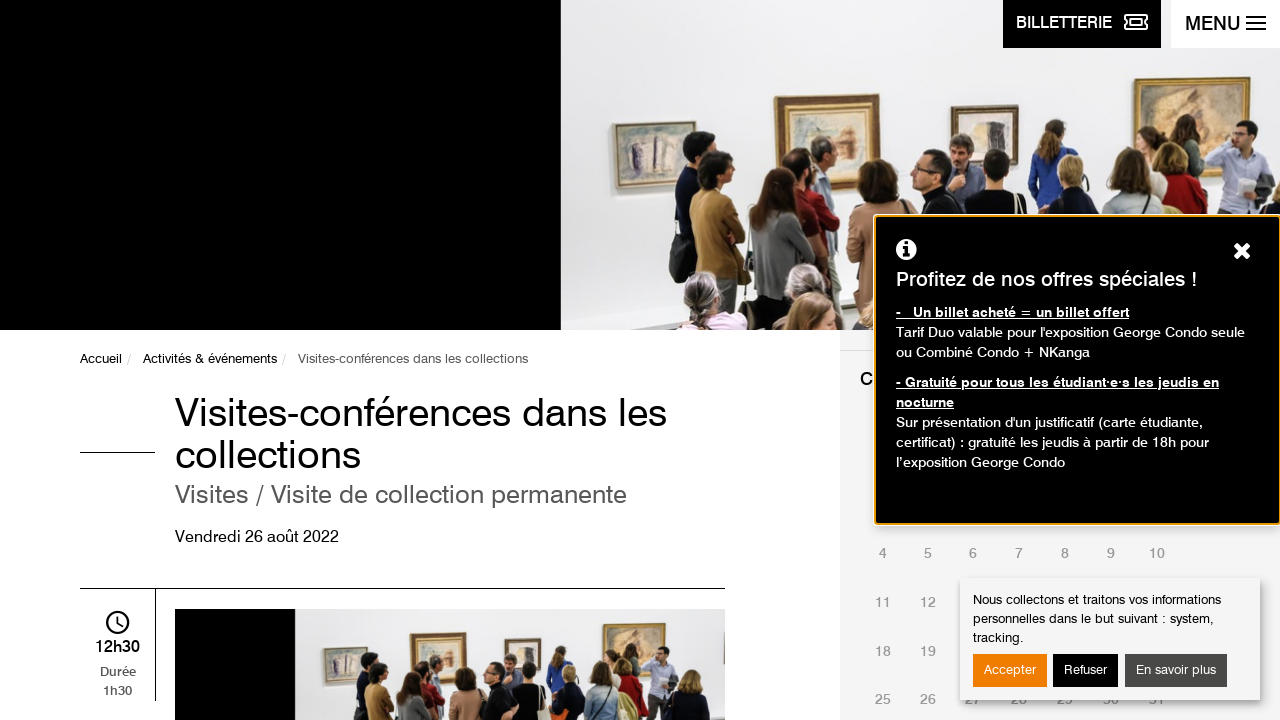

--- FILE ---
content_type: text/html; charset=utf-8
request_url: https://www.mam.paris.fr/fr/activite/visites-conferences-dans-les-collections-5?month=12&year=2022&start_date=2022-12-14
body_size: 7247
content:
<!DOCTYPE html>
<html xmlns="http://www.w3.org/1999/xhtml" xml:lang="fr" version="XHTML+RDFa 1.0" dir="ltr"
  xmlns:content="http://purl.org/rss/1.0/modules/content/"
  xmlns:dc="http://purl.org/dc/terms/"
  xmlns:foaf="http://xmlns.com/foaf/0.1/"
  xmlns:og="http://ogp.me/ns#"
  xmlns:rdfs="http://www.w3.org/2000/01/rdf-schema#"
  xmlns:sioc="http://rdfs.org/sioc/ns#"
  xmlns:sioct="http://rdfs.org/sioc/types#"
  xmlns:skos="http://www.w3.org/2004/02/skos/core#"
  xmlns:xsd="http://www.w3.org/2001/XMLSchema#" itemscope itemtype="http://schema.org/Article">
<head>
    <meta charset="utf-8"/>
    <meta http-equiv="X-UA-Compatible" content="IE=edge"/>
    <meta name="author" content="GAYA - La nouvelle agence"/>
    <meta name="viewport" content="width=device-width, initial-scale=1">
  <!--[if IE]><![endif]-->
<meta http-equiv="Content-Type" content="text/html; charset=utf-8" />
<meta name="generator" content="Drupal 7 (https://www.drupal.org)" />
<link rel="canonical" href="https://www.mam.paris.fr/fr/activite/visites-conferences-dans-les-collections-5" />
<link rel="shortlink" href="https://www.mam.paris.fr/fr/node/1618" />
<meta itemprop="name" content="Visites-conférences dans les collections" />
    <title>Visites-conférences dans les collections | Musée d'Art Moderne de Paris</title>
  <link type="text/css" rel="stylesheet" href="https://www.mam.paris.fr/sites/default/files/css/css_xE-rWrJf-fncB6ztZfd2huxqgxu4WO-qwma6Xer30m4.css" media="all" />
<link type="text/css" rel="stylesheet" href="https://www.mam.paris.fr/sites/default/files/css/css_3BZ82PZOh6f2x_mflRUBrPS7QDwKgzJR_k0u1IbskFA.css" media="all" />
<link type="text/css" rel="stylesheet" href="https://www.mam.paris.fr/sites/default/files/css/css_aBxD78lnkvHQRPs6HXGCD-48uFUgz0yCPp1ubpa_MRI.css" media="all" />
<link type="text/css" rel="stylesheet" href="https://www.mam.paris.fr/sites/default/files/css/css_jENQOQqZCRFGZK__DTefxYiXR2RUf03k1ugj3_Vg7vk.css" media="all" />
<link type="text/css" rel="stylesheet" href="https://unpkg.com/orejime@1.2.3/dist/orejime.css" media="all" />
<link type="text/css" rel="stylesheet" href="https://www.mam.paris.fr/sites/default/files/css/css_Rsj9jzS30kjyEfhcp2hwV56uDG37sr5-ABjb0-Dd33o.css" media="all" />
<link type="text/css" rel="stylesheet" href="https://www.mam.paris.fr/fr/system/dynamic/css/node/1618" media="all" />
<style type="text/css" media="screen">
<!--/*--><![CDATA[/*><!--*/
.section-hero{background-image:url(https://www.mam.paris.fr/sites/default/files/activites/bandeau/96cf7c2f-e185-4c66-b514-41745d260465_1.jpg);}
.post-related-1{background-image:url(https://www.mam.paris.fr/sites/default/files/styles/visuel_1024x220/public/contenu/images/mamvp_feepano2_0.jpg.crop_display.jpg?itok=qOWMAG0m);}
.post-related-2{background-image:url(https://www.mam.paris.fr/sites/default/files/styles/visuel_1024x220/public/contenu/images/042-_week-end_reuouverture-_mam.jpg?itok=Bq0TCk1t);}
.post-related-3{background-image:url(https://www.mam.paris.fr/sites/default/files/styles/visuel_1024x220/public/contenu/bandeau/mamvp_coll2017-4117_half.jpg?itok=hG2lErZw);}

/*]]>*/-->
</style>

    <link rel="apple-touch-icon"
          href="/sites/all/themes/custom/mam/static/dist/images/apple-touch-icon.png"/>
    <link rel="icon" type="image/png"
          href="/sites/all/themes/custom/mam/static/dist/images/favicon.png"/>
    <link rel="shortcut icon" type="image/x-icon"
          href="/sites/all/themes/custom/mam/static/dist/images/favicon.ico"/>

    <!--[if lt IE 9]>
	<script src="/sites/all/themes/custom/mam/static/dist/scripts/ie8.min.js"></script>
	<![endif]-->
        <!-- Google Tag Manager -->
      <script type="opt-in" data-name="tracking" data-type="application/javascript">
      (function (w, d, s, l, i) {
              w[l] = w[l] || [];
              w[l].push({'gtm.start': new Date().getTime(), event: 'gtm.js'});
              var f = d.getElementsByTagName(s)[0], j = d.createElement(s),
                  dl = l != 'dataLayer' ? '&l=' + l : '';
              j.async = true;
              j.src = 'https://www.googletagmanager.com/gtm.js?id=' + i + dl;
              f.parentNode.insertBefore(j, f);
          })(window, document, 'script', 'dataLayer', 'GTM-MLTCFF8');</script> <!-- End Google Tag Manager -->
  </head>

<body class="html not-front not-logged-in one-sidebar sidebar-first page-node page-node- page-node-1618 node-type-activite i18n-fr" >
            <!-- Google Tag Manager -->
        <!-- Google Tag Manager (noscript) -->
        <noscript>
            <iframe src="https://www.googletagmanager.com/ns.html?id=GTM-MLTCFF8"
                    height="0" width="0" style="display:none;visibility:hidden">
            </iframe>
        </noscript>
        <!-- End Google Tag Manager (noscript) -->
            <p class="skip-link">
  <a href="#content">Aller au contenu</a>
  <a href="#navbar-toggle">Aller au menu</a>
</p>
<div class="page-container">

  
<div class="navbar-btns">
  <a href="https://www.billetterie-parismusees.paris.fr/content#" class="btn btn-primary" target="_blank">
        <span class="navbar-toggle-label">
            <span class="hidden-xs">Billetterie</span>
            <img src="/sites/all/themes/custom/mam/static/dist/images/ticket.svg" alt="">
        </span>
  </a>
  <button id="navbar-toggle" type="button" class="navbar-toggle" aria-expanded="false" aria-controls="nav">
    <span class="navbar-toggle-label">Menu</span>
    <span class="icons-bar">
            <span class="icon-bar"></span>
            <span class="icon-bar"></span>
            <span class="icon-bar"></span>
            <span class="icon-bar"></span>
        </span>
  </button>
  <!-- .navbar-toggle -->
</div>

<nav id="nav" class="navbar navbar-default" role="navigation">
	<ul class="nav nav-pills nav-quick">
		<li><a href="/fr">Page d'accueil</a></li>
		
					<li><a lang="en-GB" href="/en" title="English">English</a>

				    <li class="pull-right"><a href="https://www.mamlibrairieboutique.fr" target="_blank"><img src="/sites/all/themes/custom/mam/static/dist/images/bag-shopping.svg" alt=""> Librairie-boutique</a> </li>
	</ul><!-- .nav-quick -->

	<form action="/fr/recherche" class="form form-search" role="search">
		<div class="form-group">
			<label for="s" class="sr-only">Rechercher des événements</label>
			<div class="input-group">
				<input type="search" placeholder="Lancer la recherche" required="required" class="form-control" name="keywords" value=""/>
				<div class="input-group-btn">
					<button type="submit" class="btn btn-default">
						<i class="ionicons ion-search"></i>
						<span class="sr-only">Lancer la recherche</span>
					</button>
				</div>
			</div>
		</div>
	</form><!-- .form-search -->

	<ul id="nav-main" class="nav navbar-nav nav-pills nav-stacked nav-main">
      <li class="dropdown ">
      <button  aria-controls="dropdown-menu-1" aria-expanded="false" type="button">Préparer sa visite</button>
              <ul class="dropdown-menu" id="dropdown-menu-1">
                      <li ><a href="/fr/informations-pratiques">Informations pratiques</a></li>
                      <li ><a href="/fr/librairie">Librairie</a></li>
                      <li ><a href="/fr/restaurant">Restaurant</a></li>
                  </ul>
          </li>
      <li class="dropdown ">
      <button  aria-controls="dropdown-menu-2" aria-expanded="false" type="button">Expositions</button>
              <ul class="dropdown-menu" id="dropdown-menu-2">
                      <li ><a href="/fr/expositions-en-cours">En cours</a></li>
                      <li ><a href="http://www.mam.paris.fr/fr/venir">À venir</a></li>
                      <li ><a href="/fr/hors-les-murs">Hors les murs</a></li>
                      <li ><a href="/fr/archives">Passées</a></li>
                  </ul>
          </li>
      <li class="dropdown ">
      <button  aria-controls="dropdown-menu-3" aria-expanded="false" type="button">Événements</button>
              <ul class="dropdown-menu" id="dropdown-menu-3">
                      <li ><a href="/fr/%C3%89v%C3%A9nements">Événements</a></li>
                      <li ><a href="/fr/past-events">Événements passés</a></li>
                  </ul>
          </li>
      <li class="dropdown ">
      <button  aria-controls="dropdown-menu-4" aria-expanded="false" type="button">Activités</button>
              <ul class="dropdown-menu" id="dropdown-menu-4">
                      <li ><a href="/fr/agenda">Agenda</a></li>
                      <li ><a href="/fr/adultes">Adultes</a></li>
                      <li ><a href="/fr/enfants-et-familles">Enfants et familles</a></li>
                      <li ><a href="https://www.mam.paris.fr/fr/activites-la-maison">Activités à la maison</a></li>
                  </ul>
          </li>
      <li class="dropdown ">
      <button  aria-controls="dropdown-menu-5" aria-expanded="false" type="button">Collections</button>
              <ul class="dropdown-menu" id="dropdown-menu-5">
                      <li ><a href="/fr/collections-en-ligne">Collections en ligne</a></li>
                      <li ><a href="/fr/un-artiste-un-chef-doeuvre">Un artiste, un chef d'œuvre</a></li>
                      <li ><a href="/fr/donations-et-acquisitions-recentes">Donations et acquisitions récentes</a></li>
                      <li ><a href="https://www.mam.paris.fr/fr/les-podcasts-du-mam">Les Podcasts du MAM</a></li>
                      <li ><a href="https://www.mam.paris.fr/fr/une-oeuvre-ecouter">Une œuvre à écouter</a></li>
                      <li ><a href="https://www.mam.paris.fr/fr/contempler-meditation-guidee-en-ligne">Contempler - méditation guidée en ligne</a></li>
                      <li ><a href="/fr/application-mobile-des-collections">Application mobile des collections</a></li>
                  </ul>
          </li>
      <li class="dropdown ">
      <button  aria-controls="dropdown-menu-6" aria-expanded="false" type="button">Musée</button>
              <ul class="dropdown-menu" id="dropdown-menu-6">
                      <li ><a href="/fr/un-lieu-une-collection">Un lieu, une collection</a></li>
                      <li ><a href="/fr/dates-cles">Dates clés</a></li>
                      <li ><a href="/fr/%C3%A9quipe">Equipe</a></li>
                      <li ><a href="/fr/editions">Editions</a></li>
                      <li ><a href="/fr/un-musee-du-reseau-des-14-musees-de-la-ville-de-paris">Un musée du réseau des 14 musées de la Ville de Paris</a></li>
                  </ul>
          </li>
      <li class="dropdown ">
      <button  aria-controls="dropdown-menu-7" aria-expanded="false" type="button">Soutenir le musée</button>
              <ul class="dropdown-menu" id="dropdown-menu-7">
                      <li ><a href="/fr/les-amis-du-musee">Les Amis du musée</a></li>
                      <li ><a href="/fr/mecenat-et-parrainage">Mécénat et parrainage</a></li>
                      <li ><a href="/fr/location-despaces">Location d'espaces</a></li>
                  </ul>
          </li>
  </ul><!-- .nav-main -->
	<p class="h5">Publics :</p>
	<ul class="nav-access">
			<li ><a href="/fr/individuels">Individuels</a></li>
	<li ><a href="/fr/familles">Familles</a></li>
	<li ><a href="/fr/groupes">Groupes</a></li>
	<li ><a href="/fr/scolaires-et-periscolaires">Scolaires et périscolaires</a></li>
	<li ><a href="https://www.mam.paris.fr/fr/personnes-en-situation-de-handicap">Personnes en situation de handicap</a></li>
	<li ><a href="https://www.mam.paris.fr/fr/champ-social">Champ social</a></li>
	<li ><a href="/fr/professionnels">Professionnels</a></li>
	</ul>

	<hr />

  <p class="h4">Restons connectés !</p>
  <p class="mb-4"><a class="btn btn-primary" href="/fr/inscription-la-newsletter">Inscription à la newsletter</a> </p>

	<p class="h4">Suivez-nous sur :</p>
	<ul class="nav nav-pills nav-social-networks">
    <li><a href="https://www.instagram.com/museedartmodernedeparis/" target="_blank" title="Instagram page - Ouverture dans une nouvelle fenêtre" role="link"><i class="mamicons-instagram"></i><span class="sr-only">Instagram page</span></a></li>
    <li><a href="http://www.facebook.com/pages/Paris-France/Musee-dArt-moderne-de-la-Ville-de-Paris/104220355682" target="_blank" title="Page Facebook - Ouverture dans une nouvelle fenêtre" role="link"><i class="mamicons-facebook"></i><span class="sr-only">Page Facebook</span></a></li>
    <li><a href="https://www.youtube.com/channel/UCguZKq-IReBMj3r9EOdpZ3Q" target="_blank" title="Youtube page - Ouverture dans une nouvelle fenêtre" role="link"><i class="icon ion-social-youtube"></i><span class="sr-only">Youtube page</span></a></li>
    <li><a href="https://soundcloud.com/paris-musees" target="_blank" title="Soundcloud page - Ouverture dans une nouvelle fenêtre" role="link"><i class="icon ion-soundcloud"></i><span class="sr-only">Soundcloud page</span></a></li>
    <li><a href="https://www.linkedin.com/company/mus%C3%A9e-d-art-moderne-de-la-ville-de-paris/" target="_blank" title="Linkedin page - Ouverture dans une nouvelle fenêtre" role="link"><i class="icon ion-social-linkedin"></i><span class="sr-only">Linkedin page</span></a></li>
  </ul><!-- .nav-social-networks -->
</nav><!-- .navbar -->

  <div id="content" class="page-content">
    <header role="banner">
      <section class="section-hero">
  <div class="container">
    <div class="row">
      <div class="col-sm-12">
                  <a href="/fr" class="brand"><img src="/sites/all/themes/custom/mam/static/dist/images/mam-logo.svg" alt="Musée d'Art Moderne de la Ville de Paris"/></a>
              </div>
    </div>
  </div>
</section>
    </header>
    <main id="main" class="main" role="main">
            	<!-- Admin TPL -->
	<section class="section-content">
		<div class="container">
			<div class="row">
				<div class="section-content-left">

					<nav role="navigation" id="breadcrumb" class="nav-horizontal"><ul class="breadcrumb"><li><a href="/fr">Accueil</a></li><li><a href="/fr/activites-evenements">Activités &amp; événements</a></li><li class="active">Visites-conférences dans les collections</li></ul></nav>
					<article class="post post-event">
						<header class="post-header">
							<h1 class="post-title">Visites-conférences dans les collections <span class="small">Visites									 / Visite de collection permanente</span>							</h1>
                            							    <p class="post-date"><time datetime="2022-08-26">Vendredi 26 août 2022</time></p>
                                                    </header><!-- .post-header -->

						<div class="post-content">
														<figure class="post-event-media">
								<img typeof="foaf:Image" src="https://www.mam.paris.fr/sites/default/files/styles/visuel_768x170_credit/public/activites/images/96cf7c2f-e185-4c66-b514-41745d260465.jpg?itok=YhbijKrq" width="768" height="170" alt="" />																<figcaption>MAM Service Culturel</figcaption>
															</figure>
							                                                      <span class="post-event-time"><i class="icon ion-android-time"> </i><time datetime="12:30">12h30</time> Durée <br class="hidden-xs" />1h30</span>
                                                    <div class="row">
								<div class="col-sm-6">
																		<dl>
										<dt><i class="ion-person-stalker"></i> Publics</dt>
																				<dd>Adultes</dd>
										
										
																			</dl>
																										</div>
								<div class="col-sm-6">
																											<dl>
										<dt><i class="ion-android-compass"></i> Adresse</dt>
										<dd>Rendez-vous à l'accueil groupe dans le hall du musée</dd>
									</dl>
																	</div>
							</div>
                                                            <dl class="post-event-schedule">
                                    <dt><i class="ion-ios-clock"></i> Heures</dt>

                                                                            <dd><span>Du :</span> Mardi 29 mars 2022</dd>
                                        <dd><span>au :</span> Dimanche 28 août 2022</dd>
                                    
                                                                            <dd><span>Les :</span>
                                            vendredis de 12h30 à 14h00<br/>                                        </dd>
                                    
                                    

                                                                            <dd><span>Sauf :</span>
                                            Vendredi 27 mai 2022 de 12h30 à 14h00<br/>                                        </dd>
                                                                    </dl>
                              							<p>Les visites-conférences se déroulent en présence d'un médiateur du musée. Celui-ci propose une visite dans les collections permanentes: <em>La Vie moderne.</em> Cette rencontre est également l'occasion d'un échange autour des oeuvres.</p>
													</div><!-- .post-content -->
					</article><!-- .post-event -->
				</div><!-- .section-content-left -->
				<aside class="section-content-right">
					<div class="widget widget-schedule">
      <h2 class="widget-title">Calendrier des événements</h2>
	<div id="widget-schedule-datepicker" class="widget-schedule-datepicker">
		<table class='table table-calendar'><caption>décembre 2022</caption><thead><tr><th scope='col' abbr='Sunday'>Di</th><th scope='col' abbr='Monday'>Lu</th><th scope='col' abbr='Tuesday'>Ma</th><th scope='col' abbr='Wenesday'>Me</th><th scope='col' abbr='Thursday'>Je</th><th scope='col' abbr='Friday'>Ve</th><th scope='col' abbr='Saterday'>Sa</th></tr></thead> <tfoot><tr><th colspan='7'><a href='/fr/agenda?start_date=2022-01-20' class='btn btn-default'>Aujourd'hui</a></th></tr></tfoot><tbody><tr><td></td><td></td><td></td><td></td><td >1</td><td >2</td><td >3</td></tr><tr><td >4</td><td >5</td><td >6</td><td >7</td><td >8</td><td >9</td><td >10</td></tr><tr><td >11</td><td >12</td><td >13</td><td class="active"><span>14</span></td><td >15</td><td >16</td><td >17</td></tr><tr><td >18</td><td >19</td><td >20</td><td >21</td><td >22</td><td >23</td><td >24</td></tr><tr><td >25</td><td >26</td><td >27</td><td >28</td><td >29</td><td >30</td><td >31</td></tr></tbody></table><div class='table-calendar-nav'><span class='prev'><i class='ion-ios-arrow-back'></i><span class='sr-only'>Mois précédent</span></span><a class='next' title='Mois suivant' href='/fr/activite/visites-conferences-dans-les-collections-5?month=01&year=2023&start_date=2023-01-01&end_date=2023-01-31'><i class='ion-ios-arrow-forward'></i><span class='sr-only'>Mois suivant</span> </a></div>	</div>

	<hr />
    	<h2 class="widget-title">Recherche avancée</h2>
	<form method="get" action="/fr/activite/visites-conferences-dans-les-collections-5">
									<div class="form-group">
				<label for="type" class="control-label">Type d'activité :</label>
				<select id="type" name="type" class="form-control">
					<option value="All">Tous les types</option>
											<option value="1" >Visites</option>
											<option value="2" >Ateliers</option>
											<option value="3" >Animations</option>
											<option value="4" >Événement</option>
											<option value="5" >Conférence</option>
								</select>
		</div>
			
						  <div class="form-group">
			  <label for="public" class="control-label">Publics :</label>
			  <select id="public" name="public" class="form-control">
				  <option value="All">Tous les publics</option>
				  					  <option value="Adultes" >Adultes</option>
				  					  <option value="Enfants / Ados" >Enfants</option>
				  					  <option value="Famille" >Famille</option>
				  			  </select>
		  </div>
				<div class="form-group" id="age-hide">
			<label for="age" class="control-label">Age :</label>
			<select id="age" name="age" class="form-control">
				<option value="">---</option>
									<option value="3-6" >3 - 6 ans</option>
									<option value="7-10" >7 - 10 ans</option>
									<option value="13-16" >13 - 16 ans</option>
							</select>
		</div>
		<div class="form-group">
      <fieldset>
      <legend>Accessible aux personnes à mobilité réduite :</legend>
			<label for="handicap" class="radio-inline">
				<input id="handicap" name="handicap"  type="radio" value="Personnes à mobilité réduite" >Oui			</label>
			<label for="handicap_2" class="radio-inline">
				<input id="handicap_2" name="handicap" type="radio" value="" checked="checked">Non			</label>
        </fieldset>
		</div>
				<div class="form-group row">
			<div class="col-xs-6">
				<label for="first_date" class="control-label">Date de début:</label>
				<input id="first_date" name="first_date" class="form-control" type="date" value="2026-01-20" min="2026-01-20">
			</div>
			<div class="col-xs-6">
				<label for="end_date" class="control-label">Date de fin :</label>
				<input id="end_date" name="end_date" class="form-control" type="date" value="">
			</div>
		</div>
				<div class="form-group">
      <fieldset>
			<legend>Tarifs :</legend>
			<label class="checkbox-inline" for="free">
				<input id="free" name="free" type="checkbox" value="Oui" > Gratuit			</label>
        </fieldset>
		</div>
		<div class="widget-footer">
			<button type="submit" class="btn btn-block btn-default">Rechercher des événements</button>
		</div>
	</form>
</div><!-- .widget-schedule -->
									</aside><!-- .section-content-right -->
			</div>
		</div>
	</section><!-- .section-content -->
	<section class="section-related">
		<div class="container-fluid">
			<nav class="row">
									<a href="/fr/collections-en-ligne" class="post-related post-related-1">
					<span>					Collections en ligne</span>
					</a>
									<a href="/fr/expositions-en-cours" class="post-related post-related-2">
					<span>					Expositions en cours</span>
					</a>
									<a href="/fr/informations-pratiques" class="post-related post-related-3">
					<span>					Informations pratiques</span>
					</a>
							</nav>
		</div>
	</section>
    </main><!-- .main -->
    <aside>
  <div id="footer" class="footer" role="contentinfo">
    <div class="footer-museums">
      <div class="container">
        <div class="row">
          <div class="col-md-12">
            <button type="button" data-toggle="collapse" data-target="#footer-museums-collapse" aria-expanded="false" aria-controls="footer-museums-collapse" class="btn btn-block btn-museums collapsed"><span>Tous les musées <br class="visible-xs" /> de la ville de paris<i class="ion-ios-arrow-down"></i></span></button>
          </div>
        </div>
        <div id="footer-museums-collapse" class="collapse" aria-expanded="false">
          <div class="row">
            <div class="col-sm-12 col-md-8">
              <div class="row">
                <div class="col-md-12">
                  <h2>Découvrez les 14 musées <br class="visible-md visible-lg" /> de la Ville de Paris</h2>
                </div>
              </div>
              <div class="row">
                <div class="col-sm-6">
                  <ul class="footer-museums-list">
                    <li><a href="http://www.mam.paris.fr/" target="_blank" title="Musée d'Art Moderne de Paris - Ouverture dans une nouvelle fenêtre">Musée d'Art Moderne de Paris</a></li>
                    <li><a href="https://www.maisondebalzac.paris.fr/" target="_blank" title="Maison de Balzac - Ouverture dans une nouvelle fenêtre">Maison de Balzac</a></li>
                    <li><a href="http://www.bourdelle.paris.fr/" target="_blank" title="Musée Bourdelle - Ouverture dans une nouvelle fenêtre">Musée Bourdelle</a></li>
                    <li><a href="http://www.carnavalet.paris.fr" target="_blank" title="Musée Carnavalet - <br />Histoire de Paris - Ouverture dans une nouvelle fenêtre">Musée Carnavalet - <br />Histoire de Paris</a></li>
                    <li><a href="http://www.catacombes.paris.fr/" target="_blank" title="Les Catacombes - Ouverture dans une nouvelle fenêtre">Les Catacombes</a></li>
                    <li><a href="http://www.cernuschi.paris.fr/" target="_blank" title="Musée Cernuschi, <br />Musée des arts de l’Asie - Ouverture dans une nouvelle fenêtre">Musée Cernuschi, <br />Musée des arts de l’Asie</a></li>
                    <li><a href="http://museecognacqjay.paris.fr/" target="_blank" title="Musée Cognacq-Jay, <br />musée du XVIIIe siècle - Ouverture dans une nouvelle fenêtre">Musée Cognacq-Jay, <br />musée du XVIIIe siècle</a></li>
                  </ul>
                </div>
                <div class="col-sm-6">
                  <ul class="footer-museums-list">
                    <li><a href="http://www.crypte.paris.fr/" target="_blank" title="Crypte archéologique <br />de l’Île de la Cité - Ouverture dans une nouvelle fenêtre">Crypte archéologique <br />de l’Île de la Cité</a></li>
                    <li><a href="http://palaisgalliera.paris.fr/" target="_blank" title="Palais Galliera, musée de <br />la mode de la Ville de Paris - Ouverture dans une nouvelle fenêtre">Palais Galliera, musée de <br />la mode de la Ville de Paris</a></li>
                    <li><a href="http://museesleclercmoulin.paris.fr/" target="_blank" title="Musée du général Leclerc, <br />Musée Jean Moulin - Ouverture dans une nouvelle fenêtre">Musée du général Leclerc, <br />Musée Jean Moulin</a></li>
                    <li><a href="http://www.petitpalais.paris.fr" target="_blank" title="Petit Palais, <br />musée des Beaux-Arts - Ouverture dans une nouvelle fenêtre">Petit Palais, <br />musée des Beaux-Arts</a></li>
                    <li><a href="https://museevieromantique.paris.fr/" target="_blank" title="Musée de la <br />Vie romantique - Ouverture dans une nouvelle fenêtre">Musée de la <br />Vie romantique</a></li>
                    <li><a href="http://maisonsvictorhugo.paris.fr/" target="_blank" title="Maisons de Victor Hugo <br />Paris / Guernesey - Ouverture dans une nouvelle fenêtre">Maisons de Victor Hugo <br />Paris / Guernesey</a></li>
                    <li><a href="http://www.zadkine.paris.fr/" target="_blank" title="Musée Zadkine - Ouverture dans une nouvelle fenêtre">Musée Zadkine</a></li>
                  </ul>
                </div>
              </div>
            </div>
            <div class="col-sm-12 col-md-4 text-center">
              <div class="row">
                <div class="col-sm-6 col-md-12">
                  <p class="footer-museums-map"><img src="/sites/all/themes/custom/mam/static/dist/images/footer-museums-map.png" alt=""/></p>
                </div>
                <div class="col-sm-6 col-md-12">
                  <h3>Tissez la toile <br />Paris Musées&nbsp;!</h3>
                  <p>Découvrez les collections de tous <br />les musées de la ville de Paris.</p>
                  <p><a href="http://parismuseescollections.paris.fr/" class="btn btn-default" target="_blank" title="Explorer - Ouverture dans une nouvelle fenêtre">Explorer</a> <br/><br/><a href="http://parismusees.paris.fr/" target="_blank"><i class="ion-ios-arrow-forward"></i> Voir le site de Paris Musées</a></p>
                </div>
              </div>
            </div>
          </div>
        </div>
      </div>
    </div>
  </div>
</aside>
<footer role="contentinfo">
  <div class="footer-infos">
    <div class="container">
      <nav class="footer-nav">
        		<a href="/fr/contact-communication">Contact</a>
		<a href="/fr/mentions-l%C3%A9gales">Mentions légales</a>
		<a href="/fr/cr%C3%A9dits">Crédits</a>
		<a href="/fr/aide-et-accessibilite">Aide et accessibilité</a>
		<a href="/fr/plan-du-site">Plan du site</a>
		<a href="/fr/presse">Presse</a>
        <a href="#" class="consent-modal-button">Gérer les cookies</a>
      </nav>
      <p class="footer-copyright">2026 | Paris Musées | Musée d'Art Moderne de Paris</p>
    </div>
</footer>
<!-- .footer -->
  </div><!-- .page-content -->
</div><!-- .page-container -->        <script type="text/javascript" src="https://www.mam.paris.fr/sites/all/modules/contrib/jquery_update/replace/jquery/2.2/jquery.min.js?v=2.2.4"></script>
<script type="text/javascript" src="https://www.mam.paris.fr/misc/jquery-extend-3.4.0.js?v=2.2.4"></script>
<script type="text/javascript" src="https://www.mam.paris.fr/misc/jquery-html-prefilter-3.5.0-backport.js?v=2.2.4"></script>
<script type="text/javascript" src="https://www.mam.paris.fr/misc/jquery.once.js?v=1.2"></script>
<script type="text/javascript" src="https://www.mam.paris.fr/misc/drupal.js?t8rdng"></script>
<script type="text/javascript">
<!--//--><![CDATA[//><!--
jQuery.extend(Drupal.settings, {"basePath":"\/","pathPrefix":"fr\/","setHasJsCookie":0,"ajaxPageState":{"theme":"mam","theme_token":"lV-EmC0NzU5LTXimrigZvxiY8PyOQkigtCJ53IxLsAk","js":{"sites\/all\/modules\/contrib\/jquery_update\/replace\/jquery\/2.2\/jquery.min.js":1,"misc\/jquery-extend-3.4.0.js":1,"misc\/jquery-html-prefilter-3.5.0-backport.js":1,"misc\/jquery.once.js":1,"misc\/drupal.js":1,"sites\/all\/modules\/contrib\/jquery_update\/js\/jquery_browser.js":1,"sites\/all\/libraries\/chosen\/chosen.jquery.min.js":1,"misc\/form-single-submit.js":1,"sites\/all\/modules\/custom\/mam_forms\/js\/mam_forms.js":1,"public:\/\/languages\/fr_fd7MuKR7VKjV49P8-8YZ3RGeYrAJN-eUUcX_F5pVE_8.js":1,"sites\/all\/modules\/custom\/gaya_popup\/js\/gaya_popup.js":1,"sites\/all\/modules\/contrib\/orejime\/js\/orejime_drupal.js":1,"https:\/\/unpkg.com\/orejime@1.2.3\/dist\/orejime.js":1,"sites\/all\/modules\/contrib\/chosen\/chosen.js":1,"sites\/all\/modules\/custom\/mam_activites\/js\/mam_activites.js":1,"sites\/all\/themes\/custom\/mam\/static\/dist\/scripts\/vendor.min.js":1,"sites\/all\/modules\/custom\/mam_parametrage\/js\/mam.carrousel.js":1,"sites\/all\/themes\/custom\/gaya\/assets\/js\/gaya.js":1,"sites\/all\/themes\/custom\/mam\/static\/dist\/scripts\/theme.min.js":1,"https:\/\/www.mam.paris.fr\/fr\/system\/dynamic\/js\/node\/1618":1},"css":{"modules\/system\/system.base.css":1,"modules\/system\/system.menus.css":1,"modules\/system\/system.messages.css":1,"modules\/system\/system.theme.css":1,"sites\/all\/modules\/contrib\/chosen\/css\/chosen-drupal.css":1,"modules\/comment\/comment.css":1,"sites\/all\/modules\/contrib\/date\/date_repeat_field\/date_repeat_field.css":1,"modules\/field\/theme\/field.css":1,"modules\/node\/node.css":1,"modules\/search\/search.css":1,"modules\/user\/user.css":1,"sites\/all\/modules\/contrib\/views\/css\/views.css":1,"sites\/all\/modules\/contrib\/ctools\/css\/ctools.css":1,"https:\/\/unpkg.com\/orejime@1.2.3\/dist\/orejime.css":1,"sites\/all\/themes\/custom\/gaya\/assets\/css\/gaya.drupal.css":1,"sites\/all\/themes\/custom\/mam\/static\/dist\/styles\/vendor.min.css":1,"sites\/all\/themes\/custom\/mam\/static\/dist\/styles\/theme.min.css":1,"sites\/all\/themes\/custom\/mam\/css\/cookies-disclaimer.css":1,"sites\/all\/themes\/custom\/mam\/css\/page404.css":1,"sites\/all\/themes\/custom\/mam\/css\/chosen.css":1,"sites\/all\/themes\/custom\/mam\/css\/misc.css":1,"public:\/\/orejime\/orejime_drupal.css":1,"https:\/\/www.mam.paris.fr\/fr\/system\/dynamic\/css\/node\/1618":1}},"gaya_popup":{"language":"fr","target":".footer-infos","offset":"8rem","background_color":"#b2140f","text_color":"#fff","font_size":"1rem"},"orejime":{"manage":{"strictly_necessary":{"id":"3","label":"Strictement n\u00e9cessaire","description":"Sans ces cookies, le site n\u0027est pas en mesure de fonctionner correctement.","required":"1","default":"1","cookies":[],"scripts":[],"purposes":["system"]},"tracking":{"id":"4","label":"Mesure d\u0027audience","description":"Ces cookies sont d\u00e9pos\u00e9s pour nous permettre de r\u00e9cup\u00e9rer des informations d\u0027audience afin d\u0027am\u00e9liorer le parcours sur notre site.","required":"0","default":"1","cookies":["_gat_UA-50161749-1","_gat_gtag_UA-50161749-1","_ga","_gat","_gid","_git","__utma","__utmb","__utmc","__utmt","__utmz","_gat_gtag_","_gat_ "],"scripts":["GoogleAnalyticsObject|s"],"purposes":["tracking"]}},"language":"fr","purposes":["system","tracking"],"ua_list":["UA-50161749-1"],"orejime_cookie_name":"orejime","orejime_cookie_expires_after_days":"365","orejime_privacy_policy":"\/mentions-legales","orejime_must_consent":0,"orejime_must_notice":0,"orejime_texts":""},"chosen":{"selector":".chosen-select","minimum_single":20,"minimum_multiple":20,"minimum_width":200,"options":{"allow_single_deselect":false,"disable_search":false,"disable_search_threshold":0,"search_contains":false,"placeholder_text_multiple":"Choose some options","placeholder_text_single":"Choose an option","no_results_text":"No results match","inherit_select_classes":true}},"urlIsAjaxTrusted":{"\/fr":true},"mam_slider_speed":"2000"});
//--><!]]>
</script>
<script type="text/javascript" src="https://www.mam.paris.fr/sites/all/modules/contrib/jquery_update/js/jquery_browser.js?v=0.0.1"></script>
<script type="text/javascript" src="https://www.mam.paris.fr/sites/all/libraries/chosen/chosen.jquery.min.js?v=1.1.0"></script>
<script type="text/javascript" src="https://www.mam.paris.fr/misc/form-single-submit.js?v=7.102"></script>
<script type="text/javascript" src="https://www.mam.paris.fr/sites/all/modules/custom/mam_forms/js/mam_forms.js?t8rdng"></script>
<script type="text/javascript" src="https://www.mam.paris.fr/sites/default/files/languages/fr_fd7MuKR7VKjV49P8-8YZ3RGeYrAJN-eUUcX_F5pVE_8.js?t8rdng"></script>
<script type="text/javascript" src="https://www.mam.paris.fr/sites/all/modules/custom/gaya_popup/js/gaya_popup.js?t8rdng"></script>
<script type="text/javascript" src="https://www.mam.paris.fr/sites/all/modules/contrib/orejime/js/orejime_drupal.js?t8rdng"></script>
<script type="text/javascript" src="https://unpkg.com/orejime@1.2.3/dist/orejime.js"></script>
<script type="text/javascript" src="https://www.mam.paris.fr/sites/all/modules/contrib/chosen/chosen.js?v=1.1.0"></script>
<script type="text/javascript" src="https://www.mam.paris.fr/sites/all/modules/custom/mam_activites/js/mam_activites.js?t8rdng"></script>
<script type="text/javascript" src="https://www.mam.paris.fr/sites/all/themes/custom/mam/static/dist/scripts/vendor.min.js?t8rdng"></script>
<script type="text/javascript" src="https://www.mam.paris.fr/sites/all/modules/custom/mam_parametrage/js/mam.carrousel.js?t8rdng"></script>
<script type="text/javascript" src="https://www.mam.paris.fr/sites/all/themes/custom/gaya/assets/js/gaya.js?t8rdng"></script>
<script type="text/javascript" src="https://www.mam.paris.fr/sites/all/themes/custom/mam/static/dist/scripts/theme.min.js?t8rdng"></script>
<script type="text/javascript" src="https://www.mam.paris.fr/fr/system/dynamic/js/node/1618?t8rdng"></script>
</body>
</html>

--- FILE ---
content_type: text/css;charset=UTF-8
request_url: https://www.mam.paris.fr/fr/system/dynamic/css/node/1618
body_size: -1512
content:
.section-hero {background-image: url('https://www.mam.paris.fr/sites/default/files/activites/bandeau/96cf7c2f-e185-4c66-b514-41745d260465_1.jpg');}
